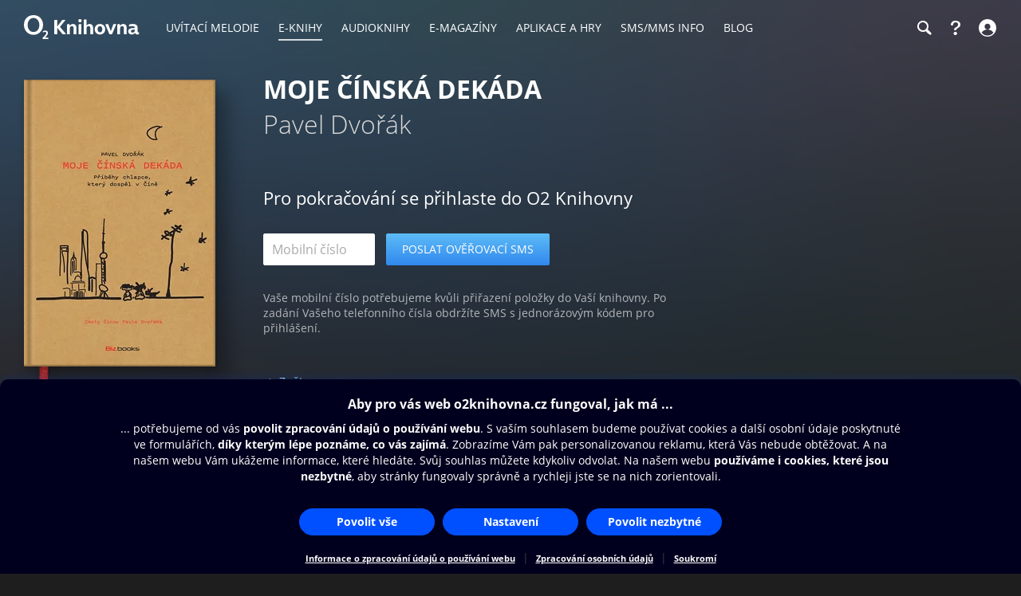

--- FILE ---
content_type: image/svg+xml
request_url: https://www.o2knihovna.cz/images/o2-knihovna.svg?v=3
body_size: 5744
content:
<?xml version="1.0" encoding="UTF-8" standalone="no"?>
<!DOCTYPE svg PUBLIC "-//W3C//DTD SVG 1.1//EN" "http://www.w3.org/Graphics/SVG/1.1/DTD/svg11.dtd">
<svg width="146" height="30" viewBox="0 0 146 30" version="1.1" xmlns="http://www.w3.org/2000/svg"
    style="fill-rule:evenodd;clip-rule:evenodd;stroke-linejoin:round;stroke-miterlimit:2;">
    <path d="M45.193,14.817l6.957,-8.821l-4.043,0l-6.406,8.296l0,-8.296l-2.52,0c-0.385,0 -0.678,0.101 -0.879,0.302c-0.202,0.201 -0.302,0.495 -0.302,0.879l0,16.88l3.701,0l0,-8.269l6.8,8.269l3.097,0c0.263,0 0.468,-0.052 0.617,-0.157c0.149,-0.105 0.223,-0.245 0.223,-0.42c0,-0.192 -0.078,-0.376 -0.236,-0.551l-7.009,-8.112Zm16.344,-3.728c-0.875,-0 -1.689,0.21 -2.441,0.63c-0.753,0.42 -1.365,1.015 -1.838,1.785l-0.131,-2.153l-2.232,0c-0.577,0 -0.866,0.298 -0.866,0.893l0,11.813l3.544,0l0,-7.298c0,-0.927 0.219,-1.654 0.656,-2.179c0.438,-0.525 1.059,-0.787 1.864,-0.787c0.735,-0 1.277,0.223 1.628,0.669c0.35,0.447 0.525,1.037 0.525,1.772l0,6.931c0,0.28 0.079,0.499 0.236,0.656c0.158,0.158 0.376,0.236 0.657,0.236l2.651,0l0,-8.269c0,-0.91 -0.171,-1.719 -0.512,-2.428c-0.341,-0.709 -0.832,-1.264 -1.47,-1.667c-0.639,-0.403 -1.396,-0.604 -2.271,-0.604m8.781,-1.995c0.368,-0 0.713,-0.092 1.037,-0.276c0.324,-0.184 0.578,-0.437 0.761,-0.761c0.184,-0.324 0.276,-0.678 0.276,-1.063c-0,-0.385 -0.092,-0.735 -0.276,-1.05c-0.183,-0.316 -0.437,-0.565 -0.761,-0.749c-0.324,-0.183 -0.669,-0.275 -1.037,-0.275c-0.385,-0 -0.735,0.092 -1.05,0.275c-0.315,0.184 -0.569,0.433 -0.761,0.749c-0.193,0.315 -0.289,0.665 -0.289,1.05c-0,0.403 0.096,0.761 0.289,1.076c0.192,0.315 0.446,0.564 0.761,0.748c0.315,0.184 0.665,0.276 1.05,0.276m-1.785,14.963l3.544,0l0,-12.706l-2.651,0c-0.596,0 -0.893,0.298 -0.893,0.893l-0,11.813Zm13.924,-12.968c-0.788,-0 -1.527,0.171 -2.218,0.512c-0.692,0.341 -1.274,0.827 -1.746,1.457l-0,-7.666l-2.678,0c-0.28,0 -0.495,0.079 -0.643,0.236c-0.149,0.158 -0.223,0.368 -0.223,0.631l-0,17.798l3.544,0l-0,-7.298c-0,-0.927 0.218,-1.654 0.656,-2.179c0.438,-0.525 1.059,-0.787 1.864,-0.787c0.735,-0 1.277,0.223 1.627,0.669c0.35,0.447 0.526,1.037 0.526,1.772l-0,6.931c-0,0.28 0.079,0.499 0.236,0.656c0.158,0.158 0.376,0.236 0.656,0.236l2.652,0l-0,-8.269c-0,-0.91 -0.171,-1.719 -0.512,-2.428c-0.342,-0.709 -0.832,-1.264 -1.47,-1.667c-0.639,-0.403 -1.396,-0.604 -2.271,-0.604m12.842,13.231c1.295,-0 2.441,-0.28 3.439,-0.84c0.997,-0.56 1.772,-1.339 2.323,-2.337c0.552,-0.997 0.827,-2.143 0.827,-3.439c0,-1.295 -0.275,-2.441 -0.827,-3.439c-0.551,-0.997 -1.321,-1.776 -2.31,-2.336c-0.989,-0.56 -2.139,-0.84 -3.452,-0.84c-1.312,-0 -2.463,0.28 -3.452,0.84c-0.989,0.56 -1.759,1.339 -2.31,2.336c-0.551,0.998 -0.827,2.144 -0.827,3.439c-0,1.296 0.276,2.442 0.827,3.439c0.551,0.998 1.321,1.777 2.31,2.337c0.989,0.56 2.14,0.84 3.452,0.84m0,-2.757c-0.928,0 -1.654,-0.345 -2.179,-1.036c-0.525,-0.692 -0.787,-1.632 -0.787,-2.823c-0,-1.207 0.258,-2.152 0.774,-2.835c0.516,-0.682 1.247,-1.024 2.192,-1.024c0.945,0 1.676,0.342 2.192,1.024c0.516,0.683 0.774,1.628 0.774,2.835c0,1.191 -0.262,2.131 -0.787,2.823c-0.525,0.691 -1.252,1.036 -2.179,1.036m13.601,-1.417l-3.229,-8.795l-2.73,0c-0.246,0 -0.429,0.053 -0.552,0.158c-0.122,0.105 -0.183,0.254 -0.183,0.446c-0,0.123 0.026,0.263 0.078,0.42l4.647,10.974c0.087,0.245 0.21,0.42 0.368,0.525c0.157,0.105 0.367,0.157 0.629,0.157l2.468,0l5.408,-12.68l-3.675,0l-3.229,8.795Zm15.67,-9.057c-0.876,-0 -1.69,0.21 -2.442,0.63c-0.753,0.42 -1.365,1.015 -1.837,1.785l-0.132,-2.153l-2.231,0c-0.578,0 -0.867,0.298 -0.867,0.893l0,11.813l3.545,0l-0,-7.298c-0,-0.927 0.218,-1.654 0.656,-2.179c0.437,-0.525 1.059,-0.787 1.864,-0.787c0.735,-0 1.277,0.223 1.627,0.669c0.35,0.447 0.525,1.037 0.525,1.772l0,6.931c0,0.28 0.079,0.499 0.237,0.656c0.157,0.158 0.376,0.236 0.656,0.236l2.651,0l0,-8.269c0,-0.91 -0.17,-1.719 -0.512,-2.428c-0.341,-0.709 -0.831,-1.264 -1.47,-1.667c-0.639,-0.403 -1.395,-0.604 -2.27,-0.604m18.953,10.553c-0.403,0 -0.674,-0.1 -0.813,-0.302c-0.141,-0.201 -0.21,-0.538 -0.21,-1.01l-0,-4.489c-0,-1.47 -0.464,-2.63 -1.392,-3.479c-0.928,-0.849 -2.485,-1.273 -4.673,-1.273c-0.718,-0 -1.431,0.048 -2.139,0.144c-0.709,0.097 -1.291,0.215 -1.746,0.355c-0.298,0.088 -0.499,0.206 -0.604,0.354c-0.105,0.149 -0.157,0.372 -0.157,0.669l-0,1.733c0.612,-0.157 1.299,-0.284 2.06,-0.38c0.762,-0.096 1.457,-0.145 2.088,-0.145c0.752,0 1.347,0.084 1.785,0.25c0.437,0.166 0.748,0.42 0.932,0.761c0.183,0.341 0.284,0.801 0.301,1.378l-1.339,-0.026c-2.275,-0 -3.994,0.341 -5.158,1.024c-1.164,0.682 -1.746,1.689 -1.746,3.019c0,0.752 0.18,1.439 0.539,2.06c0.358,0.622 0.87,1.112 1.535,1.47c0.665,0.359 1.418,0.539 2.258,0.539c0.875,-0 1.68,-0.184 2.415,-0.552c0.735,-0.367 1.33,-0.883 1.785,-1.548c0.455,1.382 1.479,2.073 3.072,2.073c0.507,0 0.962,-0.061 1.365,-0.183c0.279,-0.088 0.455,-0.206 0.525,-0.355c0.069,-0.148 0.105,-0.328 0.105,-0.538l-0,-1.654c-0.105,0.035 -0.228,0.062 -0.368,0.079c-0.14,0.018 -0.28,0.026 -0.42,0.026m-7.376,0.236c-0.631,0 -1.121,-0.166 -1.47,-0.498c-0.351,-0.333 -0.526,-0.753 -0.526,-1.26c0,-0.683 0.337,-1.164 1.011,-1.444c0.673,-0.28 1.719,-0.42 3.137,-0.42l0.656,-0l0,0.918c0,0.526 -0.122,0.994 -0.367,1.405c-0.245,0.411 -0.582,0.731 -1.011,0.958c-0.429,0.228 -0.906,0.341 -1.43,0.341" style="fill:#fff;fill-rule:nonzero;"/>
    <path d="M0,12.334c0,6.745 4.897,12.334 12.011,12.334c7.067,-0 11.964,-5.589 11.964,-12.334c0,-7.16 -4.804,-12.334 -11.964,-12.334c-7.207,0 -12.011,5.174 -12.011,12.334m4.619,-0c0,-4.481 2.726,-8.823 7.392,-8.823c4.619,-0 7.345,4.342 7.345,8.823c-0,4.204 -2.264,8.823 -7.345,8.823c-5.128,0 -7.392,-4.619 -7.392,-8.823" style="fill:#fff;fill-rule:nonzero;"/>
    <path d="M30.437,30l0,-1.651l-4.26,-0c1.704,-1.682 3.931,-3.724 3.931,-5.946c0,-2.057 -1.285,-3.063 -3.273,-3.063c-1.061,0 -2.152,0.27 -3.094,0.751l0.165,1.741c0.687,-0.45 1.524,-0.84 2.406,-0.84c0.852,-0 1.704,0.45 1.704,1.411c-0,1.922 -3.542,4.894 -4.514,5.84l0,1.757l6.935,-0Z" style="fill:#fff;fill-rule:nonzero;"/>
</svg>
